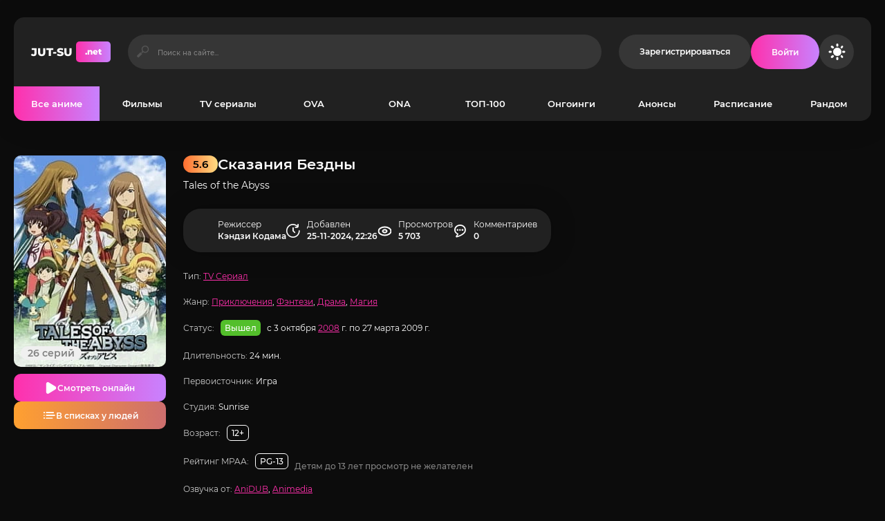

--- FILE ---
content_type: text/html; charset=utf-8
request_url: https://jut-su.net/3107-skazanija-bezdny.html
body_size: 13838
content:
<!DOCTYPE html>
<html lang="ru">
<head>
	<title>Сказания Бездны смотреть аниме все серии подряд</title>
<meta charset="utf-8">
<meta name="description" content="Приключенческая драма, рассказывающая про молодого дворянина, но очень избалованного, потому что видимо когда он был совершенно в юном возрасте, родители мало занимались ребёнком, потому что были заняты своими взрослыми делами. В аниме сказания бездны, история расскажет про юного дворянина,">
<meta name="keywords" content="дворянина, очень, человек, будет, придется, потому, юного, которого, зовут, Лорелей, друзей, память, назад, время, далеко, зачем, своих, Приключенческая, драма, рассказывающая">
<link rel="canonical" href="https://jut-su.net/3107-skazanija-bezdny.html">
<link rel="preconnect" href="https://jut-su.net/" fetchpriority="high">
<meta property="twitter:url" content="https://jut-su.net/3107-skazanija-bezdny.html">
<meta property="twitter:card" content="summary_large_image">
<meta property="twitter:image" content="https://jut-su.net/uploads/posts/2022-11/skazanija-bezdny-poster.webp">
<meta property="twitter:description" content="Приключенческая драма, рассказывающая про молодого дворянина, но очень избалованного, потому что видимо когда он был совершенно в юном возрасте, родители мало занимались ребёнком, потому что были заняты своими взрослыми делами. В аниме сказания бездны, история расскажет про юного дворянина,">
<meta property="og:type" content="article">
<meta property="og:site_name" content="Jut-su.net">
<meta property="og:title" content="Сказания Бездны смотреть на джутсу">
<meta property="og:url" content="https://jut-su.net/3107-skazanija-bezdny.html">
<meta property="og:image" content="https://jut-su.net/uploads/posts/2022-11/skazanija-bezdny-poster.webp">
<meta property="og:description" content="Приключенческая драма, рассказывающая про молодого дворянина, но очень избалованного, потому что видимо когда он был совершенно в юном возрасте, родители мало занимались ребёнком, потому что были заняты своими взрослыми делами. В аниме сказания бездны, история расскажет про юного дворянина,">
	<meta name="viewport" content="width=device-width, initial-scale=1.0">
	<meta name="theme-color" content="#0c0c0c">
    <link rel="preconnect" href="https://mc.yandex.ru" crossorigin>
    <link rel="preconnect" href="https://yastatic.net" crossorigin>
    <link rel="preconnect" href="https://yandex.ru" crossorigin>
    <link rel="preconnect" href="https://an.yandex.ru" crossorigin>
    <link rel="preconnect" href="https://vak345.com" crossorigin>
    <link rel="preconnect" href="https://absciss.newplayjj.com" crossorigin>
    <link rel="preconnect" href="https://counter.yadro.ru" crossorigin> 
	<link rel="preload" href="/templates/Jutsu-new44/css/common.css?v=rm1uf&t=1766752468" as="style">
	<link rel="preload" href="/templates/Jutsu-new44/css/styles.css?v=rm1uf&t=1768058864" as="style">
	<link rel="preload" href="/templates/Jutsu-new44/css/engine.css?v=rm1uf&t=1741506431" as="style">
	<link rel="preload" href="/templates/Jutsu-new44/webfonts/montserrat-400.woff2" as="font" type="font/woff2" crossorigin>
	<link rel="preload" href="/templates/Jutsu-new44/webfonts/montserrat-500.woff2" as="font" type="font/woff2" crossorigin>
	<link rel="preload" href="/templates/Jutsu-new44/webfonts/montserrat-600.woff2" as="font" type="font/woff2" crossorigin>
	<link rel="preload" href="/templates/Jutsu-new44/webfonts/montserrat-700.woff2" as="font" type="font/woff2" crossorigin>
	<link rel="preload" href="/templates/Jutsu-new44/webfonts/montserrat-800.woff2" as="font" type="font/woff2" crossorigin>
	<link rel="preload" href="/templates/Jutsu-new44/webfonts/montserrat-900.woff2" as="font" type="font/woff2" crossorigin>
    <link rel="preload" href="/templates/Jutsu-new44/webfonts/fa-custom.woff" as="font" type="font/woff" crossorigin>
    <link rel="preload" href="/templates/Jutsu-new44/webfonts/montserrat-400.woff2" as="font" type="font/woff2" crossorigin>
	<link rel="shortcut icon" href="https://jut-su.net/favicon.ico">
	<link href="/templates/Jutsu-new44/css/common.css?v=rm1uf&t=1766752468" type="text/css" rel="stylesheet">
	<link href="/templates/Jutsu-new44/css/styles.css?v=rm1uf&t=1768058864" type="text/css" rel="stylesheet">
	<link href="/templates/Jutsu-new44/css/engine.css?v=rm1uf&t=1741506431" type="text/css" rel="stylesheet"> 
</head>
<body class="dt-is-active dle_theme_dark" data-theme="dark">
	<div class="jutsu-wrapper">
		<div class="jutsu-wrapper__bg cd-img"></div>
		<div class="jutsu-wrapper__container jutsu-wrapper__main">
			<header class="jutsu-header">
				<div class="jutsu-header__main cd-flex">
					<a href="/" class="jutsu-header__logo logo">JUT-SU<span>.net</span></a>
					<div class="jutsu-header__search search-block flex-grow-1">
						<form id="quicksearch" method="post">
							<input type="hidden" name="do" value="search">
							<input type="hidden" name="subaction" value="search">
							<input class="search-block__input" id="story" name="story" placeholder="Поиск на сайте..." type="text" autocomplete="off">
							<button class="search-block__btn btn-without-bg icon icon-search" aria-label="Искать" type="submit"></button>
						</form>
					</div>
					<a href="/register" rel="nofollow" class="jutsu-header__link btn">Зарегистрироваться</a>
					<button class="jutsu-header__btn-login icon icon-user js-show-login" aria-label="Войти на сайт"><span>Войти</span></button>
					<button class="jutsu-header__btn-theme-toggle icon icon-moon" title="Сменить цвет сайта" aria-label="Сменить цвет сайта"></button>
					<button class="jutsu-header__btn-menu icon icon-menu d-none js-show-mobile-menu" aria-label="Открыть мобильное меню"></button>
				</div>
				<nav class="jutsu-nav">
					<ul class="jutsu-nav__menu cd-flex js-this-in-mobile-menu">
						<li>
                            <a href="/anime/" class="is-active">Все аниме</a>
                              <div class="header__menu-hidden d-flex">
                                <div class="header__menu-hidden-left">
                                    <ul>
                                        <li><a href="/anime/franchise/" title="Франшизы популярных аниме">Популярные франшизы</a></li>
                                        <li><a href="/collections/" title="Подборки аниме">Подборки</a></li>
                                        <li><a href="/anime/subtitles/" title="Аниме с субтитрами">С субтитрами</a></li>
                                        <li><a href="/anime/chinese/" title="Китайские аниме">Китайские</a></li>
                                     </ul>
                                     <ul class="d-flex jc-space-between">
                                         <li><a href="/anime/2026/" title="Аниме 2026 года">2026 год</a></li>
                                         <li><a href="/anime/2025/" title="Аниме 2025 года">2025 год</a></li>
                                         <li><a href="/anime/2024/" title="Аниме 2024 года">2024 год</a></li>   
                                     </ul>
                                </div>
                                <ul class="header__menu-hidden-right flex-grow-1">
                                   <li><a href="/martial-arts/" title="Аниме про боевые искусства">Боевые искусства</a></li>
<li><a href="/military/" title="Аниме про войну">Военные</a></li>
<li><a href="/harem/" title="Аниме про гарем">Гарем</a></li>
<li><a href="/detective/" title="Аниме жанра детектив">Детективы</a></li>
<li><a href="/drama/" title="Аниме жанра драма">Драмы</a></li>
<li><a href="/game/" title="Аниме про игры">Игры</a></li>
<li><a href="/historical/" title="Исторические аниме">Исторические</a></li>
<li><a href="/comedy/" title="Аниме жанра комедия">Комедия</a></li>
<li><a href="/magic/" title="Аниме жанра магия">Магия</a></li>
<li><a href="/mystery/" title="Аниме жанра мистика">Мистика</a></li>
<li><a href="/slice-of-life/" title="Аниме про повседневность">Повседневность</a></li>
<li><a href="/adventure/" title="Аниме про приключения">Приключения</a></li>
<li><a href="/psychological/" title="Аниме про психологию">Психология</a></li>
<li><a href="/romance/" title="Аниме в жанре романтика">Романтика</a></li>
<li><a href="/supernatural/" title="Аниме про сверхъестественное">Сверхъестественное</a></li>
<li><a href="/sports/" title="Аниме про спорт">Спортивные</a></li>
<li><a href="/super-power/" title="Аниме жанра супер сила">Супер сила</a></li>
<li><a href="/suspense/" title="Аниме триллеры">Триллеры</a></li>
<li><a href="/horror/" title="Аниме жанра ужасы">Ужасы</a></li>
<li><a href="/sci-fi/" title="Аниме жанра фантастика">Фантастика</a></li>
<li><a href="/fantasy/" title="Аниме фэнтези">Фэнтези</a></li>
<li><a href="/school/" title="Аниме про школу">Школа</a></li>
<li><a href="/action/" title="Аниме экшены">Экшены</a></li>
<li><a href="/ecchi/" title="Аниме жанра этти">Этти</a></li>
     </ul>
                            </div>
                        </li>
						<li><a href="/movie/" title="Аниме фильмы">Фильмы</a></li>
						<li><a href="/tv-series/" title="Аниме сериалы">TV сериалы</a></li>
						<li><a href="/ova/" title="Аниме OVA">OVA</a></li>
						<li><a href="/ona/" title="Аниме ONA">ONA</a></li>
						<li><a href="/top100/" title="ТОП-100 лучших аниме">ТОП-100</a></li>
						<li><a href="/ongoing/" title="Аниме онгоинги">Онгоинги</a></li>
						<li><a href="/announce/" title="Анонсы новых аниме">Анонсы</a></li>
						<li><a href="/schedule" title="Расписание аниме">Расписание</a></li>
						<li><a href="/random" rel="nofollow">Рандом</a></li>
					</ul>
				</nav>
			</header>
			<!-- END HEADER -->
			<div class="jutsu-content">
				<main class="jutsu-main">
					<article class="jutsu-page ignore-select jutsu-item">
	<header class="jutsu-page__header">
        <div class="jutsu-page__title-text cd-flex">
            <h1>Сказания Бездны</h1>
            <div class="jutsu-item__label jutsu-item__label-rating cd-flex jc-center order-first">5.6</div>
            <div class="jutsu-page__original">Tales of the Abyss</div>
        </div>
        <div class="jutsu-page__left">
            <div class="jutsu-page__poster cd-img">
                <img loading="eager" fetchpriority="high" src="/uploads/mini/350x450/fb/skazanija-bezdny-poster.webp" alt="Постер к аниме Сказания Бездны">
                <div class="jutsu-item__label jutsu-item__label-series cd-flex">26 серий</div>
                
            </div>
            <div class="jutsu-page__btns cd-flex">
                <button class="jutsu-page__btn-watch icon icon-play js-scroll-to" data-trg="#jutsu-page__player">Смотреть онлайн</button>
                <button class="jutsu-page__btn-lists icon icon-list js-scroll-to" data-trg="#jutsu-page__stats">В списках у людей</button>
            </div>
        </div>
        <div class="jutsu-page__meta cd-flex jc-space-between">
            <div class="jutsu-page__meta-item icon2 icon2-user-alt"><div>Режиссер</div> Кэндзи Кодама</div>
            <div class="jutsu-page__meta-item icon icon-clock"><div>Добавлен</div> 25-11-2024, 22:26</div>
            <div class="jutsu-page__meta-item icon2 icon2-eye"><div>Просмотров</div> 5 703</div>
            <div class="jutsu-page__meta-item icon icon-comment"><div>Комментариев</div> 0</div>
        </div>
		<ul class="jutsu-page__info">
			<li><span>Тип:</span> <a href="/tv-series/">TV Сериал</a></li>
            <li><span>Жанр:</span> <a href="/adventure/" title="Аниме жанра приключения">Приключения</a>, <a href="/fantasy/" title="Аниме фэнтези">Фэнтези</a>, <a href="/drama/" title="Аниме драмы">Драма</a>, <a href="/magic/" title="Аниме про магию">Магия</a></li>
		   <li class="jutsu-page__info-status"><span>Статус:</span> <span class="jutsu-page__info-label released">Вышел</span> с 3 октября <a href="/anime/2008/" title="Аниме 2008 года">2008</a> г. по 27 марта 2009 г.</li>
            <li><span>Длительность:</span> 24 мин.</li>
            <li><span>Первоисточник:</span> Игра</li>
            <li><span>Студия:</span> Sunrise</li>
            <li class="jutsu-page__info-age"><span>Возраст:</span> <span class="jutsu-page__info-label">12+</span></li>
            <li class="jutsu-page__info-mpaa"><span>Рейтинг MPAA:</span> <span class="jutsu-page__info-label">PG-13 (Детям до 13 лет просмотр не желателен)</span></li>
            <li><span>Озвучка от:</span> <a href="/anime/anidub/" title="Аниме в озвучке AniDUB">AniDUB</a>, <a href="/anime/animedia/" title="Аниме в озвучке Animedia">Animedia</a></li>
		</ul>
	</header>
	<div class="jutsu-page__text full-text">Приключенческая драма, рассказывающая про молодого дворянина, но очень избалованного, потому что видимо когда он был совершенно в юном возрасте, родители мало занимались ребёнком, потому что были заняты своими взрослыми делами. В аниме сказания бездны, история расскажет про юного дворянина, которого зовут Люк фон Фабр, он является шаловливым сыном герцога но очень избалованный человек, рождён был в королевстве родителей Кимласка. Постоянно рядом с ним ходит человек из Ордена Лорелей, которого зовут Ван Грантс, занимающийся обучением юного господина, мастерству на мечах, так же его опекает его верный друг Гай Сесиль. Кроме друзей, коллег и знакомых, он имеет невесту, с самого рождения он был обручен с ней. Но сейчас для него, этот человек полностью чужой, память Люка про свою первую любовь была утеряна, из за случая который произошел с ним, семь лет назад, он был похищен из королевства империей Маркус. Во время своей очередной тренировки, Люк встречает какую то девушку, по имени Тиа. <br><br>После загадочной реакции, которая происходит с Люком, он вместе с Тией, перемещается от Кимласки, очень далеко за множество километров. Надо возвращаться обратно, но их занесло настолько далеко, что путь окажется длинным, поэтому есть немного времени, чтобы выяснить зачем Тиа решила ворваться в его дворец и зачем семь лет назад, похитители Люка решили стереть ему всю память. Новая война надвигается в эту битву, будет втянут Орден Лорелей, и во время путешествий, только они сами могут позаботиться о своих жизнях, никто им не будет оказывать помощи, а путешествия то и дело, постоянно приходится быть наготове, ведь защита от нападения страшных магов и чудовищ, будет необходимой. Самое интересное нас ждёт впереди, ведь нам придется узреть как юноша из королевских семей, где он всегда была обеспечен деньгами и жил беззаботной жизнью, теперь ему придется научиться многим вещам, у своих новых товарищей и друзей, ведь в этом мире ему ещё много-чего неведанно, ему придется постичь жизнь дворянина, это заставит его задуматься о тяжелой жизни простых граждан, возможно этот случай сделает из него, хорошего императора.</div>
        
<div class="jutsu-sect">
    <div class="jutsu-sect__header">
        <div class="jutsu-sect__title cd-flex icon2 icon2-fr">Франшиза</div>
        <div class="jutsu-sect__subtitle">Все части по порядку</div>
    </div>
    <div class="jutsu-sect__content cd-slider page__fr" id="owl-franchise">
       <div class="jutsu-item jutsu-item--popular p-relative cd-exp-link grid-item has-overlay-on-img">
    <div class="jutsu-item__img cd-img ar-2-3 icon icon-play has-overlay-on-img__trg">
        <img src="/uploads/mini/350x450/39/skazanija-jeternii-poster.webp" alt="Постер к аниме Сказания Этернии" loading="lazy">
    </div>
    <div class="jutsu-item__desc">
 
<a class="jutsu-item__title cd-exp-link__trg" href="/4561-skazanija-jeternii.html">
            Сказания Этернии
        </a>


        <div class="jutsu-item__subtitle">2001</div>
    </div>
</div>
<div class="jutsu-item jutsu-item--popular p-relative cd-exp-link grid-item has-overlay-on-img">
    <div class="jutsu-item__img cd-img ar-2-3 icon icon-play has-overlay-on-img__trg">
        <img src="/uploads/mini/350x450/7d/skazanija-fantazii-poster.webp" alt="Постер к аниме Сказания Фантазии" loading="lazy">
    </div>
    <div class="jutsu-item__desc">
 
<a class="jutsu-item__title cd-exp-link__trg" href="/7638-skazanija-fantazii.html">
            Сказания Фантазии
        </a>


        <div class="jutsu-item__subtitle">2004</div>
    </div>
</div>
<div class="jutsu-item jutsu-item--popular p-relative cd-exp-link grid-item has-overlay-on-img">
    <div class="jutsu-item__img cd-img ar-2-3 icon icon-play has-overlay-on-img__trg">
        <img src="/uploads/mini/350x450/72/skazanija-simfonii-silvarant-poster.webp" alt="Постер к аниме Сказания Симфонии: Сильварант" loading="lazy">
    </div>
    <div class="jutsu-item__desc">
 
<a class="jutsu-item__title cd-exp-link__trg" href="/2774-skazanija-simfonii-silvarant.html">
            Сказания Симфонии: Сильварант
        </a>


        <div class="jutsu-item__subtitle">2007</div>
    </div>
</div>

<div class="jutsu-item jutsu-item--popular p-relative cd-exp-link grid-item has-overlay-on-img">
    <div class="jutsu-item__img cd-img ar-2-3 icon icon-play has-overlay-on-img__trg">
        <img src="/uploads/mini/350x450/fb/skazanija-bezdny-poster.webp" alt="Постер к аниме Сказания Бездны" loading="lazy">
    </div>
    <div class="jutsu-item__desc">
 
<div class="jutsu-item__title cd-exp-link__trg">
            Сказания Бездны
        </div>


        <div class="jutsu-item__subtitle">2008</div>
    </div>
</div><div class="jutsu-item jutsu-item--popular p-relative cd-exp-link grid-item has-overlay-on-img">
    <div class="jutsu-item__img cd-img ar-2-3 icon icon-play has-overlay-on-img__trg">
        <img src="/uploads/mini/350x450/79/skazanija-vesperii-pervyj-udar-poster.webp" alt="Постер к аниме Сказания Весперии: Первый удар" loading="lazy">
    </div>
    <div class="jutsu-item__desc">
 
<a class="jutsu-item__title cd-exp-link__trg" href="/5018-skazanija-vesperii-pervyj-udar.html">
            Сказания Весперии: Первый удар
        </a>


        <div class="jutsu-item__subtitle">2009</div>
    </div>
</div>
<div class="jutsu-item jutsu-item--popular p-relative cd-exp-link grid-item has-overlay-on-img">
    <div class="jutsu-item__img cd-img ar-2-3 icon icon-play has-overlay-on-img__trg">
        <img src="/uploads/mini/350x450/af/skazanija-simfonii-tese-ala-poster.webp" alt="Постер к аниме Сказания Симфонии: Тесе-Ала" loading="lazy">
    </div>
    <div class="jutsu-item__desc">
 
<a class="jutsu-item__title cd-exp-link__trg" href="/7231-skazanija-simfonii-tese-ala.html">
            Сказания Симфонии: Тесе-Ала
        </a>


        <div class="jutsu-item__subtitle">2010</div>
    </div>
</div>
<div class="jutsu-item jutsu-item--popular p-relative cd-exp-link grid-item has-overlay-on-img">
    <div class="jutsu-item__img cd-img ar-2-3 icon icon-play has-overlay-on-img__trg">
        <img src="/uploads/mini/350x450/73/skazanija-simfonii-obedinennyj-mir-poster.webp" alt="Постер к аниме Сказания Симфонии: Объединённый мир" loading="lazy">
    </div>
    <div class="jutsu-item__desc">
 
<a class="jutsu-item__title cd-exp-link__trg" href="/7145-skazanija-simfonii-obedinennyj-mir.html">
            Сказания Симфонии: Объединённый мир
        </a>


        <div class="jutsu-item__subtitle">2011</div>
    </div>
</div>
<div class="jutsu-item jutsu-item--popular p-relative cd-exp-link grid-item has-overlay-on-img">
    <div class="jutsu-item__img cd-img ar-2-3 icon icon-play has-overlay-on-img__trg">
        <img src="/uploads/mini/350x450/59/skazanija-zestirii-prishestvie-pastyrja-poster.webp" alt="Постер к аниме Сказания Зестирии: Пришествие Пастыря" loading="lazy">
    </div>
    <div class="jutsu-item__desc">
 
<a class="jutsu-item__title cd-exp-link__trg" href="/6845-skazanija-zestirii-prishestvie-pastyrja.html">
            Сказания Зестирии: Пришествие Пастыря
        </a>


        <div class="jutsu-item__subtitle">2014</div>
    </div>
</div>
<div class="jutsu-item jutsu-item--popular p-relative cd-exp-link grid-item has-overlay-on-img">
    <div class="jutsu-item__img cd-img ar-2-3 icon icon-play has-overlay-on-img__trg">
        <img src="/uploads/mini/350x450/c6/1607000180_poster.webp" alt="Постер к аниме Сказания Зестирии" loading="lazy">
    </div>
    <div class="jutsu-item__desc">
 
<a class="jutsu-item__title cd-exp-link__trg" href="/806-skazanija-zestirii-e1.html">
            Сказания Зестирии
        </a>


        <div class="jutsu-item__subtitle">2016</div>
    </div>
</div>
<div class="jutsu-item jutsu-item--popular p-relative cd-exp-link grid-item has-overlay-on-img">
    <div class="jutsu-item__img cd-img ar-2-3 icon icon-play has-overlay-on-img__trg">
        <img src="/uploads/mini/350x450/f8/skazanija-zestirii-2-poster.webp" alt="Постер к аниме Сказания Зестирии 2 сезон" loading="lazy">
    </div>
    <div class="jutsu-item__desc">
 
<a class="jutsu-item__title cd-exp-link__trg" href="/6532-skazanija-zestirii-2-sezon.html">
            Сказания Зестирии 2 сезон
        </a>


        <div class="jutsu-item__subtitle">2017</div>
    </div>
</div>
<div class="jutsu-item jutsu-item--popular p-relative cd-exp-link grid-item has-overlay-on-img">
    <div class="jutsu-item__img cd-img ar-2-3 icon icon-play has-overlay-on-img__trg">
        <img src="/uploads/mini/350x450/67/skazanija-krestorii-probuzhdenie-greha-poster.webp" alt="Постер к аниме Сказания Крестории: Пробуждение греха" loading="lazy">
    </div>
    <div class="jutsu-item__desc">
 
<a class="jutsu-item__title cd-exp-link__trg" href="/2242-skazanija-krestorii-probuzhdenie-greha.html">
            Сказания Крестории: Пробуждение греха
        </a>


        <div class="jutsu-item__subtitle">2020</div>
    </div>
</div>

    </div>
</div>

        <h2 class="jutsu-page__subtitle">Смотреть аниме Сказания Бездны онлайн на джутсу</h2>
    <div class="jutsu-page__player tabs-block not-loaded" id="jutsu-page__player">
		<div class="jutsu-page__player-video">
<div class="tabs-block__content video-inside video-responsive"><div class="xfplayer" data-params="mod=kodik-player&amp;url=1&amp;action=iframe&amp;id=3107"></div></div>
		</div>
		<div class="jutsu-page__player-ctrl">
			<div class="tabs-block__select d-flex">
<button class="icon icon-play flex-grow-1">Смотреть онлайн</button>
			</div>
			<div class="jutsu-page__ratings cd-flex">
				<div class="jutsu-page__ratings-item jutsu-page__ratings-item--shikimori flex-grow-1 cd-flex fd-column jc-center">
					<div class="jutsu-page__ratings-item-count cd-grid-centered">7.3</div>
					<div class="jutsu-page__ratings-item-caption">Shikimori</div>
				</div>
				<div class="jutsu-page__ratings-item jutsu-page__ratings-item--imdb flex-grow-1 cd-flex fd-column jc-center">
					<div class="jutsu-page__ratings-item-count cd-grid-centered">6.6</div>
					<div class="jutsu-page__ratings-item-caption">IMDB</div>
				</div>
			</div>
			<div class="jutsu-page__user-rating">
				<div class="jutsu-page__user-rating-caption">Ваша оценка</div>
				<div class="jutsu-page__user-rating-stars"><div data-ratig-layer-id='3107'>
	<div class="rating">
		<ul class="unit-rating">
		<li class="current-rating" style="width:60%;">60</li>
		<li><a href="#" title="1" class="r1-unit" onclick="doRate('1', '3107'); return false;">1</a></li>
		<li><a href="#" title="2" class="r2-unit" onclick="doRate('2', '3107'); return false;">2</a></li>
		<li><a href="#" title="3" class="r3-unit" onclick="doRate('3', '3107'); return false;">3</a></li>
		<li><a href="#" title="4" class="r4-unit" onclick="doRate('4', '3107'); return false;">4</a></li>
		<li><a href="#" title="5" class="r5-unit" onclick="doRate('5', '3107'); return false;">5</a></li>
		<li><a href="#" title="6" class="r6-unit" onclick="doRate('6', '3107'); return false;">6</a></li>
		<li><a href="#" title="7" class="r7-unit" onclick="doRate('7', '3107'); return false;">7</a></li>
		<li><a href="#" title="8" class="r8-unit" onclick="doRate('8', '3107'); return false;">8</a></li>
		<li><a href="#" title="9" class="r9-unit" onclick="doRate('9', '3107'); return false;">9</a></li>
		<li><a href="#" title="10" class="r10-unit" onclick="doRate('10', '3107'); return false;">10</a></li>
		</ul>
	</div>
</div></div>
			</div>
			<ul class="jutsu-page__tabs-mylists cd-flex mylists-tabs">
				<li class="tabz watch_now guest__btn icon icon-play btn">Смотрю</li>
				<li class="tabz will-watch guest__btn icon icon-list btn">Буду смотреть</li>
				<li class="tabz watched guest__btn icon icon-check btn">Просмотрено</li>
				<li class="tabz lost guest__btn icon2 icon2-trash btn">Брошено</li>
			 </ul>
			<div class="jutsu-page__share cd-flex jc-space-between"><span>Поделитесь в социальных сетях:</span><div id="btns-share"></div></div>
		</div>
	</div>
    <div class="jutsu-page__caption icon2 icon2-info">
Смотрите аниме  онлайн бесплатно на русском языке: динамичный сюжет в жанре Magic, Drama, Adventure, Fantasy, созданный режиссёром Кэндзи Кодама и добавленный 25-11-2024, 22:26. Профессиональная озвучка от студии AniDUB и продолжительность серии около 24 минут обеспечивают полное погружение в каждую сцену. Удобный плеер позволяет смотреть без буферизации на любых устройствах, а рекомендованный возраст — от 16 лет. Уже 5 703 просмотров и более <span data-vote-num-id="3107">20</span> оценок со средним рейтингом 3/5 подтверждают популярность этого аниме. Оставьте свой отзыв в комментариях и поставьте свою оценку!    </div>
	<div class="jutsu-sect" id="jutsu-page__stats">
		<div class="jutsu-sect__header">
			<div class="jutsu-sect__title cd-flex icon2 icon2-stats">Статистика аниме</div>
			<div class="jutsu-sect__subtitle">Оценки других пользователей</div>
		</div>
		<div class="jutsu-sect__content cd-flex jutsu-page__stats-box">
			<div class="jutsu-page__stats cd-flex jutsu-page__stats--lists flex-grow-1">
				<div class="jutsu-page__stats-info d-flex fd-column jc-center">
					<div class="jutsu-page__stats-info-item">Смотрю</div>
					<div class="jutsu-page__stats-info-item">Буду смотреть</div>
					<div class="jutsu-page__stats-info-item">Просмотрено</div>
					<div class="jutsu-page__stats-info-item">Брошено</div>
					<div class="jutsu-page__stats-info-item">Любимое</div>
				</div>
				<div class="jutsu-page__stats-bars flex-grow-1 d-flex fd-column jc-center">
					<div class="jutsu-page__stats-bar"><div class="jutsu-page__stats-bar-fill" style="width: 4%;"></div></div>
					<div class="jutsu-page__stats-bar"><div class="jutsu-page__stats-bar-fill" style="width: 37%;"></div></div>
					<div class="jutsu-page__stats-bar"><div class="jutsu-page__stats-bar-fill" style="width: 41%;"></div></div>
					<div class="jutsu-page__stats-bar"><div class="jutsu-page__stats-bar-fill" style="width: 2%;"></div></div>
					<div class="jutsu-page__stats-bar"><div class="jutsu-page__stats-bar-fill" style="width: 13%;"></div></div>
				</div>
			</div>
			<div class="jutsu-page__stats cd-flex jutsu-page__stats--rates flex-grow-1">
				<div class="jutsu-page__stats-info cd-flex fd-column jc-center">
					<div class="jutsu-page__stats-info-rating cd-grid-centered">3</div>
					<div class="jutsu-page__stats-info-caption">Оценка</div>
					<div class="jutsu-page__stats-info-count icon icon-user cd-flex jc-center"><span data-vote-num-id="3107">20</span></div>
				</div>
				<div class="jutsu-page__stats-bars flex-grow-1 d-flex fd-column jc-center">
					<div class="jutsu-page__stats-bar"><div class="jutsu-page__stats-bar-fill" style="width: 43.75%;"></div></div>
					<div class="jutsu-page__stats-bar"><div class="jutsu-page__stats-bar-fill" style="width: 6.25%;"></div></div>
					<div class="jutsu-page__stats-bar"><div class="jutsu-page__stats-bar-fill" style="width: 6.25%;"></div></div>
					<div class="jutsu-page__stats-bar"><div class="jutsu-page__stats-bar-fill" style="width: 0%;"></div></div>
					<div class="jutsu-page__stats-bar"><div class="jutsu-page__stats-bar-fill" style="width: 43.75%;"></div></div>
				</div>
			</div>
		</div>
	</div>
<div class="jutsu-sect">
		<div class="jutsu-sect__header">
			<div class="jutsu-sect__title cd-flex icon2 icon2-rel">Смотрите похожее</div>
			<div class="jutsu-sect__subtitle">Посмотрите похожие аниме</div>
		</div>
		<div class="jutsu-sect__content cd-slider" id="owl-popular">
			  <!-- CUSTOM_FIX_ITEM:3105 --><div class="jutsu-item jutsu-item--popular p-relative cd-exp-link grid-item has-overlay-on-img">
    <div class="jutsu-item__img cd-img ar-2-3 icon icon-play has-overlay-on-img__trg">
        <img src="/uploads/mini/350x450/d2/hladnokrovnyj-hozuki-poster.webp" alt="Постер к аниме Хладнокровный Хозуки" loading="lazy">
    </div>
    <div class="jutsu-item__desc">
        <a class="jutsu-item__title cd-exp-link__trg" href="https://jut-su.net/3105-hladnokrovnyj-hozuki.html">
            Хладнокровный Хозуки
        </a>
    </div>
</div><!-- CUSTOM_FIX_ITEM:3099 --><div class="jutsu-item jutsu-item--popular p-relative cd-exp-link grid-item has-overlay-on-img">
    <div class="jutsu-item__img cd-img ar-2-3 icon icon-play has-overlay-on-img__trg">
        <img src="/uploads/mini/350x450/2e/iz-jakudza-v-idoly-poster.webp" alt="Постер к аниме Из якудза в идолы" loading="lazy">
    </div>
    <div class="jutsu-item__desc">
        <a class="jutsu-item__title cd-exp-link__trg" href="https://jut-su.net/3099-iz-jakudza-v-idoly.html">
            Из якудза в идолы
        </a>
    </div>
</div><!-- CUSTOM_FIX_ITEM:3098 --><div class="jutsu-item jutsu-item--popular p-relative cd-exp-link grid-item has-overlay-on-img">
    <div class="jutsu-item__img cd-img ar-2-3 icon icon-play has-overlay-on-img__trg">
        <img src="/uploads/mini/350x450/e6/kromeshnaja-putjaga-poster.webp" alt="Постер к аниме Кромешная путяга" loading="lazy">
    </div>
    <div class="jutsu-item__desc">
        <a class="jutsu-item__title cd-exp-link__trg" href="https://jut-su.net/3098-kromeshnaja-putjaga.html">
            Кромешная путяга
        </a>
    </div>
</div><!-- CUSTOM_FIX_ITEM:3096 --><div class="jutsu-item jutsu-item--popular p-relative cd-exp-link grid-item has-overlay-on-img">
    <div class="jutsu-item__img cd-img ar-2-3 icon icon-play has-overlay-on-img__trg">
        <img src="/uploads/mini/350x450/c8/impuls-valkirii-rusalka-poster.webp" alt="Постер к аниме Импульс Валькирии: Русалка" loading="lazy">
    </div>
    <div class="jutsu-item__desc">
        <a class="jutsu-item__title cd-exp-link__trg" href="https://jut-su.net/3096-impuls-valkirii-rusalka.html">
            Импульс Валькирии: Русалка
        </a>
    </div>
</div><!-- CUSTOM_FIX_ITEM:3095 --><div class="jutsu-item jutsu-item--popular p-relative cd-exp-link grid-item has-overlay-on-img">
    <div class="jutsu-item__img cd-img ar-2-3 icon icon-play has-overlay-on-img__trg">
        <img src="/uploads/mini/350x450/ce/knizhnyj-v-djenkigaj-poster.webp" alt="Постер к аниме Книжный в Дэнкигай" loading="lazy">
    </div>
    <div class="jutsu-item__desc">
        <a class="jutsu-item__title cd-exp-link__trg" href="https://jut-su.net/3095-knizhnyj-v-djenkigaj.html">
            Книжный в Дэнкигай
        </a>
    </div>
</div><!-- CUSTOM_FIX_ITEM:3094 --><div class="jutsu-item jutsu-item--popular p-relative cd-exp-link grid-item has-overlay-on-img">
    <div class="jutsu-item__img cd-img ar-2-3 icon icon-play has-overlay-on-img__trg">
        <img src="/uploads/mini/350x450/00/7-samuraev-poster.webp" alt="Постер к аниме 7 самураев" loading="lazy">
    </div>
    <div class="jutsu-item__desc">
        <a class="jutsu-item__title cd-exp-link__trg" href="https://jut-su.net/3094-7-samuraev.html">
            7 самураев
        </a>
    </div>
</div><!-- CUSTOM_FIX_ITEM:3093 --><div class="jutsu-item jutsu-item--popular p-relative cd-exp-link grid-item has-overlay-on-img">
    <div class="jutsu-item__img cd-img ar-2-3 icon icon-play has-overlay-on-img__trg">
        <img src="/uploads/mini/350x450/b1/jugio-5d-poster.webp" alt="Постер к аниме Югио! 5D&#039;s" loading="lazy">
    </div>
    <div class="jutsu-item__desc">
        <a class="jutsu-item__title cd-exp-link__trg" href="https://jut-su.net/3093-jugio-5d.html">
            Югио! 5D&#039;s
        </a>
    </div>
</div><!-- CUSTOM_FIX_ITEM:3092 --><div class="jutsu-item jutsu-item--popular p-relative cd-exp-link grid-item has-overlay-on-img">
    <div class="jutsu-item__img cd-img ar-2-3 icon icon-play has-overlay-on-img__trg">
        <img src="/uploads/mini/350x450/90/ditja-haosa-poster.webp" alt="Постер к аниме Дитя хаоса" loading="lazy">
    </div>
    <div class="jutsu-item__desc">
        <a class="jutsu-item__title cd-exp-link__trg" href="https://jut-su.net/3092-ditja-haosa.html">
            Дитя хаоса
        </a>
    </div>
</div>
		</div>
	</div>
	<div class="jutsu-sect">
		<div class="jutsu-sect__header">
			<div class="jutsu-sect__title cd-flex icon2 icon2-comment">Комментарии</div>
			<div class="jutsu-sect__subtitle">Расскажите Вам понравилось или нет?</div>
		</div>
		<!--dleaddcomments-->
		<div class="jutsu-sect__content jutsu-page__comments-list jutsu-page__comments-list--not-comments" id="jutsu-page__comments-list">
            <div class="message-info">Комментариев еще нет. Вы можете стать первым!</div>
            <div id="ajax-comments" data-id="3107"></div>
            <div id="ajax-comments-navigation" class="dle-comments-navigation"></div>
		</div>
	</div>
</article>
				</main>
				<!-- END MAIN -->
			</div>
			<!-- END CONTENT -->
			<footer class="jutsu-footer cd-flex">
				<div class="jutsu-footer__text cd-flex-grow">© 2020-2026 Jut-su.net. ДжутСУ/ДжитСУ All Rights Reserved </div>
				<ul class="jutsu-footer__menu cd-flex gap-20">
					<li><a href="/privacy-policy.html" class="btn">Политика конфиденциальности</a></li>
                    <li><a href="/pravo.html" class="btn">Для правообладателей</a></li>
					<li><a href="/sitemap.xml" class="btn">Карта сайта</a></li>
					<li><a href="/" class="btn">Главная</a></li>
				</ul>
			</footer>
			<!-- END FOOTER -->
		</div>
		<!-- END WRAPPER-MAIN -->
	</div>
	<!-- END WRAPPER -->
<div class="login login--not-logged serv d-none">
	<div class="login__header d-flex ai-center">
		<div class="login__title d-flex ai-center">Войти </div>
		<a href="/register" class="login__caption flex-grow-1">Регистрация</a>
		<button class="login__close icon icon-times btn-without-bg" aria-label="Закрыть панель авторизации"></button>
	</div>
	<form method="post" class="login__content">
		<div class="login__row icon icon-angle-down serv__links">
			<div class="login__row-caption">Ваша почта:</div>
			<div class="login__input"><input type="text" name="login_name" id="login_name" placeholder="Ваша почта" autocomplete="on"></div>
		</div>
		<div class="login__row icon icon-angle-down serv__links">
			<div class="login__row-caption d-flex jc-space-between">Ваш пароль: <a href="/lostpassword">Забыли пароль?</a></div>
			<div class="login__input"><input type="password" name="login_password" id="login_password" placeholder="Ваш пароль" autocomplete="on"></div>
		</div>
		<label class="login__row has-checkbox" for="login_not_save">
			<input type="checkbox" name="login_not_save" id="login_not_save" value="0" checked>
			<span>Запомнить меня</span>
		</label>
		<div class="login__row">
			<button onclick="submit();" type="submit">Войти на сайт</button>
			<input name="login" type="hidden" id="login" value="submit">
		</div>
	</form>
</div>
<script src="/engine/classes/min/index.php?g=general3&amp;v=rm1uf"></script>
<script src="/engine/classes/min/index.php?f=engine/classes/js/jqueryui3.js,engine/classes/js/dle_js.js,engine/classes/js/waypoints.js&amp;v=rm1uf" defer></script>
	<script src="/templates/Jutsu-new44/js/libs.js?v=rm1uf&t=1739713017"></script>
	<script src="/templates/Jutsu-new44/js/owl-carousel.js?v=rm1uf&t=1736119874"></script>
	<script>
(function(wuhek){
var d = document,
    s = d.createElement('script'),
    l = d.scripts[d.scripts.length - 1];
s.settings = wuhek || {};
s.src = "\/\/thagrechulo.com\/b.XyVLsedEGxla0dYfWDcV\/DeJmM9vunZ-UklqkSPqTIYuxuOuDCkZ2xNUj-E\/tGN\/j\/EP4YOfT\/YP2zMMgA";
s.async = true;
s.referrerPolicy = 'no-referrer-when-downgrade';
l.parentNode.insertBefore(s, l);
})({})
</script>
    <script>
function loadAllComments(btn) {
    $(btn).html("Загрузка...");
  $.get(dle_root + "engine/ajax/controller.php?mod=comments", {
    news_id: 3107,
    skin: dle_skin,
    massact: 'disable',
    comments_load_all: '1'
  }, function(data) {
			$("#dle-comments-list").html(data.comments);
			$(btn).remove();
	}, "json");
}
</script>
	<script>
<!--
var dle_root       = '/';
var dle_admin      = '';
var dle_login_hash = 'e02d2deaf8243c200f25a173c9eef9cbf839b47b';
var dle_group      = 5;
var dle_link_type  = 1;
var dle_skin       = 'Jutsu-new44';
var dle_wysiwyg    = 0;
var dle_min_search = '1';
var dle_act_lang   = ["Подтвердить", "Отмена", "Вставить", "Отмена", "Сохранить", "Удалить", "Загрузка. Пожалуйста, подождите..."];
var menu_short     = 'Быстрое редактирование';
var menu_full      = 'Полное редактирование';
var menu_profile   = 'Просмотр профиля';
var menu_send      = 'Отправить сообщение';
var menu_uedit     = 'Админцентр';
var dle_info       = 'Информация';
var dle_confirm    = 'Подтверждение';
var dle_prompt     = 'Ввод информации';
var dle_req_field  = ["Заполните поле с именем", "Заполните поле с сообщением", "Заполните поле с темой сообщения"];
var dle_del_agree  = 'Вы действительно хотите удалить? Данное действие невозможно будет отменить';
var dle_spam_agree = 'Вы действительно хотите отметить пользователя как спамера? Это приведёт к удалению всех его комментариев';
var dle_c_title    = 'Отправка жалобы';
var dle_complaint  = 'Укажите текст Вашей жалобы для администрации:';
var dle_mail       = 'Ваш e-mail:';
var dle_big_text   = 'Выделен слишком большой участок текста.';
var dle_orfo_title = 'Укажите комментарий для администрации к найденной ошибке на странице:';
var dle_p_send     = 'Отправить';
var dle_p_send_ok  = 'Уведомление успешно отправлено';
var dle_save_ok    = 'Изменения успешно сохранены. Обновить страницу?';
var dle_reply_title= 'Ответ на комментарий';
var dle_tree_comm  = '0';
var dle_del_news   = 'Удалить статью';
var dle_sub_agree  = 'Вы действительно хотите подписаться на комментарии к данной публикации?';
var dle_unsub_agree  = 'Вы действительно хотите отписаться от комментариев к данной публикации?';
var dle_captcha_type  = '0';
var dle_share_interesting  = ["Поделиться ссылкой на выделенный текст", "Twitter", "Facebook", "Вконтакте", "Прямая ссылка:", "Нажмите правой клавишей мыши и выберите «Копировать ссылку»"];
var DLEPlayerLang     = {prev: 'Предыдущий',next: 'Следующий',play: 'Воспроизвести',pause: 'Пауза',mute: 'Выключить звук', unmute: 'Включить звук', settings: 'Настройки', enterFullscreen: 'На полный экран', exitFullscreen: 'Выключить полноэкранный режим', speed: 'Скорость', normal: 'Обычная', quality: 'Качество', pip: 'Режим PiP'};
var DLEGalleryLang    = {CLOSE: 'Закрыть (Esc)', NEXT: 'Следующее изображение', PREV: 'Предыдущее изображение', ERROR: 'Внимание! Обнаружена ошибка', IMAGE_ERROR: 'Не удалось загрузить изображение', TOGGLE_SLIDESHOW: 'Просмотр слайдшоу',TOGGLE_FULLSCREEN: 'Полноэкранный режим', TOGGLE_THUMBS: 'Включить / Выключить уменьшенные копии', ITERATEZOOM: 'Увеличить / Уменьшить', DOWNLOAD: 'Скачать изображение' };
var DLEGalleryMode    = 1;
var DLELazyMode       = 2;
var allow_dle_delete_news   = false;
var dle_search_delay   = false;
var dle_search_value   = '';
jQuery(function($){
					setTimeout(function() {
						$.get(dle_root + "engine/ajax/controller.php?mod=adminfunction", { 'id': '3107', action: 'newsread', user_hash: dle_login_hash });
					}, 5000);
(() => {
    let comments = document.getElementById('ajax-comments');
    let comments_navigation = document.getElementById('ajax-comments-navigation');
    let check_visible = function(elem) {
        let coords = elem.getBoundingClientRect();
        let windowHeight = document.documentElement.clientHeight;
        let topVisible = coords.top > 0 && coords.top < windowHeight;
        let bottomVisible = coords.bottom < windowHeight && coords.bottom > 0;
        return topVisible || bottomVisible;
    }
    let start_ajax_loading = function() {
    let dle_news_id = '3107';
    let total_comments_pages = '0';
    let current_comments_page = '1';
    $('#dle-ajax-comments').waypoint(function() {
        if ( current_comments_page < total_comments_pages ) {
            Waypoint.disableAll();
            current_comments_page ++;
            ShowLoading('');
            $.get(dle_root + "engine/ajax/controller.php?mod=comments", { cstart: current_comments_page, news_id: dle_news_id, skin: dle_skin, massact:'disable' }, function(data){
                $(".ajax_loaded_comments").append(data.comments);
                HideLoading('');
                Waypoint.refreshAll();
                setTimeout(function() { Waypoint.enableAll(); }, 500);
            }, "json");
        } else Waypoint.destroyAll();
    }, { offset: 'bottom-in-view' });
}
    let on_scroll = function() {
        if ( comments.classList.contains('loaded') ) return;
        if ( check_visible(comments) ) {
            comments.classList.add('loaded');
            let form = new FormData();
            form.append('mod', 'ajax-comments');
            form.append('action', 'load');
            form.append('id', comments.getAttribute('data-id'));
            fetch('/engine/ajax/controller.php', {
                method: 'POST',
                body: form
            }).then((response) => {
                return response.json();
            }).then((data) => {
                if ( data.success ) {
                    comments.innerHTML = data.response.comments;
                    var comments_navigation = document.getElementById('ajax-comments-navigation');
                    if ( comments_navigation ) comments_navigation.innerHTML = data.response.navigation;
                    start_ajax_loading();
                } else {
                    console.log('AJAX Comments', data);
                }
            }).catch((err) => {
                console.log('AJAX Comments', err);
            });
        }
    }
    window.onscroll = on_scroll;
    on_scroll();
})();
FastSearch();
});
//-->
</script><script>
    const favAllowMultiple = [5];
    const firstLoadLimit = 10;
    (() => {
  let toggleLoading = false;
  const makeRequest = async (params) => {
    const form = new FormData();
    form.append("mod", "fav");
    for (const [key, value] of Object.entries(params)) {
      form.append(key, value);
    }
    const response = await fetch("/engine/ajax/controller.php", {
      method: "POST",
      body: form,
    });
    const data = await response.json();
    if (!data.success) {
      throw Error(data.response);
    }
    return data;
  };
  const favToggle = async (postId, listId, isActive, cb) => {
    if (toggleLoading) {
      return;
    }
    toggleLoading = true;
    const data = await makeRequest({
      action: "toggle",
      post_id: postId,
      list_id: listId,
      is_remove: isActive ? 1 : 0,
    });
    $("[data-fav='item-count'][data-list-id='" + listId + "']").each(
      function () {
        let value = parseInt($(this).html());
        if (isActive) value -= 1;
        else value += 1;
        $(this).html(value);
      }
    );
    cb(data.response);
    toggleLoading = false;
  };
  const toggleHandler = async function (e) {
    e.preventDefault();
    const listId = $(this).data("list-id");
    const postId = $(this).data("post-id");
    const isActive = $(this).data("active");
    const classActive = $(this).data("class-active");
    await favToggle(postId, listId, isActive, (_) => {
      if (favAllowMultiple.indexOf(parseInt(listId)) == -1) {
        const explore = $(this).closest("[data-fav='explore']");
        if (!isActive && explore.length) {
          $(this).closest("[data-fav='post']").remove();
          checkExploreBodyEmpty(explore);
        }
        $("[data-fav='item'][data-post-id='" + postId + "']").each(
          (_, element) => {
            const lId = parseInt($(element).data("list-id"));
            if (favAllowMultiple.indexOf(lId) == -1) {
              $(element).data("active", 0).attr("data-active", 0);
              $(element).removeClass(classActive);
            }
          }
        );
      }
      if (!isActive) {
        $(this).data("active", 1).attr("data-active", 1);
        $(this).addClass(classActive);
      } else {
        $(this).data("active", 0).attr("data-active", 0);
        $(this).removeClass(classActive);
      }
      document.dispatchEvent(
        new CustomEvent("fav:toggle", {
          detail: {
            target: this,
            listId: listId,
            postId: postId,
            isActive: isActive,
          },
        })
      );
    });
    return false;
  };
  const statsHandler = async function () {
    const that = $(this);
    const target = $(this).data("target");
    const postId = $(this).data("id");
    if (!target || !postId || $(this).hasClass("blocked")) {
      return;
    }
    const targetElem = $(target);
    if (!targetElem.length) {
      return;
    }
    if (targetElem.is(":visible")) {
      targetElem.hide();
      return;
    }
    if (targetElem.hasClass("loaded")) {
      targetElem.show();
      return;
    }
    $(this).addClass("blocked");
    const data = await makeRequest({
      action: "stats",
      post_id: postId,
    });
    targetElem.html(data.response).show();
    that.removeClass("blocked");
  };
  const getFilters = (parent) => {
    const filters = {};
    parent.find('[data-fav="explore-filter"]').each(function (_, elem) {
      const name = $(elem).data("name");
      const value = $(elem).val();
      if (name && value) {
        if ((name == "title" || name == "sort") && typeof value == "string") {
          filters[name] = value;
        } else if (name == "category" && Array.isArray(value)) {
          if (!filters[name]) {
            filters[name] = [];
          }
          for (let i = 0; i < value.length; i++) {
            if (!filters[name].includes(value[i])) {
              filters[name].push(value[i]);
            }
          }
        } else if (name == "category" && Number.isInteger(parseInt(value))) {
          if (!filters[name]) {
            filters[name] = [];
          }
          if (!filters[name].includes(value)) {
            filters[name].push(value);
          }
        }
      }
    });
    return filters;
  };
  const updatePosts = async (parent, limit) => {
    const userId = parent.data("user-id");
    const listId = parent
      .find("[data-fav='explore-item'][data-active='1']")
      .data("list-id");
    const filters = getFilters(parent);
    const data = await makeRequest({
      action: "load",
      user_id: userId,
      list_id: listId,
      limit: limit,
      ...filters,
    });
    parent.find('[data-fav="explore-body"]').html(data.response);
  };
  const tabHandler = async (e) => {
    const parent = $(e.currentTarget).closest("[data-fav='explore']");
    const classActive = parent.data("class-active");
    if (classActive) {
      parent.find("[data-fav='explore-item']").removeClass(classActive);
      $(e.currentTarget).addClass(classActive);
    }
    parent
      .find("[data-fav='explore-item']")
      .attr("data-active", 0)
      .data("active", 0);
    $(e.currentTarget).attr("data-active", 1).data("active", 1);
    await updatePosts(parent, firstLoadLimit);
  };
  const moreHandler = async (e) => {
    const parent = $(e.currentTarget).closest("[data-fav='explore']");
    await updatePosts(parent, 0);
    parent.find('[data-fav="explore-more"]').remove();
  };
  const filterHandler = async (e) => {
    const parent = $(e.currentTarget).closest("[data-fav='explore']");
    await updatePosts(parent, 0);
  };
  const deleteHandler = async (e) => {
    const parent = $(e.currentTarget).closest("[data-fav='explore']");
    const post = $(e.currentTarget).closest("[data-fav='post']");
    const postId = post.data("post-id");
    const listId = parent
      .find("[data-fav='explore-item'][data-active='1']")
      .data("list-id");
    await favToggle(postId, listId, true, () => {
      post.remove();
      checkExploreBodyEmpty(parent);
    });
  };
  const checkExploreBodyEmpty = async (parent) => {
    if (parent.find('[data-fav="explore-body"] > *').length == 0) {
      await updatePosts(parent, 0);
    }
  };
  document.addEventListener("DOMContentLoaded", function () {
    $(document).on("click", "[data-fav='item']", toggleHandler);
    $(document).on("click", "[data-fav='item-delete']", deleteHandler);
    $(document).on("click", "[data-fav='stats']", statsHandler);
    $(document).on("click", "[data-fav='explore-item']", tabHandler);
    $(document).on("click", "[data-fav='explore-more']", moreHandler);
    let t;
    $('[data-fav="explore-filter"]').on("change keyup", (e) => {
      clearTimeout(t);
      t = setTimeout(
        function (e) {
          filterHandler(e);
        },
        350,
        e
      );
    });
    $("[data-fav='explore']").each((index, elem) => {
      $(elem).find("[data-fav='explore-item']").eq(0).trigger("click");
    });
  });
})();
</script><script>
  (() => {
    const data = {};
    window.addEventListener('message', function(event) {
      if (event.data.action !== 'init') {
        return;
      }
      event.source.postMessage({
        action: 'start',
        params: data[event.data.name],
      }, '*');
    });
    document.addEventListener("DOMContentLoaded", function () {
      document.querySelectorAll(".xfplayer").forEach((item) => {
        const name = "xfplayer_" + Math.random().toString(36).substring(2, 9);
        const iframe = document.createElement("iframe");
        iframe.src = '/engine/ajax/controller.php?mod=xfp';
        iframe.name = name;
        iframe.width = "100%";
        iframe.height = "100%";
        iframe.frameBorder = "0";
        iframe.allowFullscreen = true;
        item.replaceWith(iframe);
        data[name] = item.dataset.params;
      });
    });
  })();
</script><script>
  (() => {
    const data = {};
    window.addEventListener('message', function(event) {
      if (event.data.action !== 'init' || event.data.mod !== 'cvh') {
        return;
      }
      event.source.postMessage({
        mod: 'cvh',
        action: 'start',
        params: data[event.data.name],
      }, '*');
    });
    document.addEventListener("DOMContentLoaded", function () {
      document.querySelectorAll(".cvh").forEach((item) => {
        const name = "cvh_" + Math.random().toString(36).substring(2, 9);
        const iframe = document.createElement("iframe");
        iframe.src = '/engine/ajax/controller.php?mod=cvh';
        iframe.name = name;
        iframe.width = "100%";
        iframe.height = "100%";
        iframe.frameBorder = "0";
        iframe.allowFullscreen = true;
        item.replaceWith(iframe);
        data[name] = {
          kp: item.dataset.kp,
          imdb: item.dataset.imdb,
          mdl: item.dataset.mdl,
          mali: item.dataset.mali,
          pub_id: item.dataset.pub,
        };
      });
    });
  })();
</script>
	<script>
new Image().src = "//counter.yadro.ru/hit?r"+
escape(document.referrer)+((typeof(screen)=="undefined")?"":
";s"+screen.width+"*"+screen.height+"*"+(screen.colorDepth?
screen.colorDepth:screen.pixelDepth))+";u"+escape(document.URL)+
";h"+escape(document.title.substring(0,150))+
";"+Math.random();</script>
	<script
    src="https://r.anime-go.cc/api/script.js"
    data-site-id="4615147ceee3"
    defer
></script>
	<script>
		function switchLight() {
            const bd = document.body;
			if (localStorage.getItem('theme') === 'dark') {
				bd.classList.remove('dt-is-active');
				bd.removeAttribute('data-theme'); bd.classList.remove('dle_theme_dark');
			} else {
				bd.classList.add('dt-is-active');
                bd.setAttribute('data-theme','dark'); bd.classList.add('dle_theme_dark');
			};
		};
		switchLight();
	</script>
</body>
</html>


--- FILE ---
content_type: text/css
request_url: https://jut-su.net/templates/Jutsu-new44/css/common.css?v=rm1uf&t=1766752468
body_size: 5709
content:
/* 
Datalife Engine template by Webrambo.ru, design by -----, 
name: Jut Su new redesign, creation date: 22 march 2024, version dle: 15 and higher
*/
:root {
	--bg: #fff; --bg-darker: #f0f0f0; --bg-black: #1e1e1e; --bg-on-black: #363636;
	--gradient: linear-gradient(to right, #FF30AC, #C882FF); 
	--gradient-2: linear-gradient(to right, #E418C4, #FF3F6D); 
	--gradient-orange: linear-gradient(to right, #FF6E30, #FFDC82);
	--gradient-orange-2: linear-gradient(to right, #FF3030, #FFA082);
	--gradient-orange-3: linear-gradient(to right, #FFA030, #CD6E6E);
	--gradient-orange-4: linear-gradient(to right, #E46118, #FFE03F);
	--gradient-red: linear-gradient(to right, #E82B2B, #FF843F);
	--gradient-green: linear-gradient(to right, #3083FF, #6ECD72);
	--tt: #000; --tt-fade: #838383; --tt-fadest: #d9d9d9; --tt-on-black: #fff; --tt-on-black-fade: #bcbcbc;
	--bdc: #d9d9d9; --bsh: 0 0 50px rgba(0,0,0,0.1); --bsh-btn: 0 4px 25px rgba(0,0,0,0.15);
	--accent: #ff30ac; 
	--bg-btn: linear-gradient(to right, #FF30AC, #C882FF); --tt-btn: #fff;
	
	--ui-bg: #fff; --ui-bg-darker: rgb(111,90,124,0.06); --ui-bg-darkest: rgb(111,90,124,0.1); --ui-accent: #06c;
	--ui-bdc: rgba(0,0,0,0.08); --ui-tt-fade: #bcbcbc; --ui-fw-bolder: 700; --ui-fw-fa: normal;
	--ui-bsh: 0 12px 40px rgba(0,0,0,0.3); --ui-bsh-inset: inset 1px 2px 5px rgba(0,0,0,0.1); --ui-bdrs: 6px;
	--ui-gradient: linear-gradient(to bottom, #5c4f68, #352d3c); --ui-bg-black: #352d3c;
	--ui-green: #65c03e; --ui-red: #eb4d4b; --ui-bg-attention: #FFF3E0; --ui-bd-attention: #FF9800;
	--indent-negative: -20px; --indent: 20px; --max-width: 1280px;
}

/* RESET, BASIC UI SETTINGS
----------------------------------------------- */
* {background: none; margin: 0; padding: 0; outline: none; border: 0; box-sizing: border-box;}
ol, ul {list-style: none;}
table {border-collapse: collapse; border-spacing: 0;}
img, table, iframe, video, frame, embed, object {max-width: 100%;}
body {font: 12px / 1.23 'montserrat', sans-serif; font-weight: 500; letter-spacing: 0.0em;
	color: var(--tt); background-color: var(--bg); width: 100%; overflow-x: hidden;}
a {color: var(--tt); text-decoration: none;}
a:focus {color: var(--tt); text-decoration: none;}
h1, h2, h3, h4, h5 {font-weight: 700; font-size: 24px;}
::selection {background: #ff0000; color: #fff;}
b, strong, .bolder {font-weight: 700;}

button, select, textarea, input[type="text"], input[type="password"], input[type="button"], [type="reset"], input[type="submit"] 
{appearance: none; -webkit-appearance: none; font-size: 16px; font-family: inherit; font-weight: inherit;}
input[type="button"], input[type="submit"] {font-size: 12px; font-weight: 600;}
button, .btn, [type="button"], [type="reset"], [type="submit"], .pmessages__links a, .qq-upload-button, .plupload_button, .us2__btns a, .jutsu-page__fav a   
{display: inline-flex; justify-content: center; align-items: center;  
	cursor: pointer; padding: 0 30px; height: 50px; white-space: nowrap; gap: 10px; border-radius: 25px;
	font-size: 12px; font-weight: 600; background: var(--bg-btn); color: var(--tt-btn);}
button:active, input[type="button"]:active, input[type="submit"]:active {box-shadow: inset 0 1px 4px 0 rgba(0,0,0,0.1);}
.color-btn, [class*=fr], [class*=plyr], .owl-dot, .owl-prev, .owl-next, [id*=mceu], [class*=tox-], .ui-dialog-titlebar-close {padding: 0; margin: 0; 
	line-height: 1.4; border: 0; box-shadow: none; background: none; border-radius: 0;}
.btn-without-bg {background: none; color: var(--tt); padding: 0; height: 50px; min-width: 50px; box-shadow: none;}
.btn-secondary, .dle-popup-complaint .ui-dialog-buttonset button:first-child:not(:hover), 
.dle-popup-sendpm .ui-dialog-buttonset button:first-child:not(:hover),
.dle-popup-userprofile .ui-dialog-buttonset button:not(:first-child,:hover), 
.dle-popup-confirm .ui-dialog-buttonset button:first-child:not(:hover), 
.dle-popup-promt .ui-dialog-buttonset button:first-child:not(:hover)
 {background: var(--ui-bg-darker); color: var(--ui-tt-fade);}

[type="text"], [type="password"] {height: 50px; line-height: 50px; padding: 0 25px;}
select {height: 50px; padding: 0 25px; display: block; font-size: 15px;}
select:not([multiple]) {background-image: url(../dleimages/chevron-down.svg); padding-right: 30px;
	background-repeat: no-repeat; background-position: right 15px top 50%; background-size: 12px auto;}
select option {padding: 6px 10px;}
select[multiple] option {padding: 3px 10px;}
select[multiple] {padding: 9px 5px; border-radius: var(--ui-bdrs);}
textarea {padding: 15px; overflow: auto; vertical-align: top; resize: vertical;}
[type="text"], [type="password"], select, textarea {width: 100%; background-color: var(--bg-darker); color: var(--tt); 
	border: 0; box-shadow: none; border-radius: 25px; font-weight: 500;}
[type="text"]:focus, [type="password"]:focus, textarea:focus {border-color: var(--ui-accent);}
input::placeholder, textarea::placeholder {color: var(--ui-tt-fade); opacity: 1; font-size: 10px;} 
input:focus::placeholder, textarea:focus::placeholder {color: transparent}


/* SNIPPETS
----------------------------------------------- */
.img-wide, .img-responsive, .img-fixed-size, .has-expanded-link, .p-relative {position: relative;}
.img-responsive {padding-top: 60%;}
.img-responsive > img, .img-fixed-size img {width: 100%; height: 100%; object-fit: cover; border-radius: inherit;}
.img-responsive > img {position: absolute; left: 0; top: 0;}
.img-wide img, .img-wide > a {width: 100%; display: block;}
.clr {clear: both;}
.clearfix::after {content: ""; display: table; clear: both;}
.img-mask::after {content: ''; position: absolute; z-index: 1; left: 0; right: 0; bottom: 0; height: 50%; 
	background: linear-gradient(to top, var(--bg-black-2) 0%, transparent 100%); opacity: 1;}

.flex-grow-1, .ui-dialog-title, .ac-form__bottom .jutsu-comments_subscribe, .cd-flex-grow {flex: 1 1 0; max-width: 100%; min-width: 50px;}
.cd-flex-grow-column {flex: 1 0 min-content; min-height: min-content;}
.pi-center, .cd-grid-centered {display: inline-grid; place-items: center;}
.cd-flex {display: flex; align-items: center; flex-wrap: wrap; gap: 10px;}
.cd-img {position: relative; aspect-ratio: 3 / 2;}
.cd-img > img {width: 100%; height: 100%; object-fit: cover; border-radius: inherit; position: absolute; inset: 0; display: block;}
.cd-absolute-fill {position: absolute; inset: 0; z-index: 1;}
.cd-slider:not(.owl-carousel) {display: flex; overflow: hidden; gap: 34px;}
.cd-slider:not(.owl-carousel) > * {flex-shrink: 0;}
.cd-exp-link__trg::before {content: ''; position: absolute; left: 0; top: 0; right: 0; bottom: 0; z-index: 10;}
.cd-nowrap {white-space: nowrap; overflow: hidden; text-overflow: ellipsis; display: block;}
.cd-line-clamp {display: -webkit-box; -webkit-line-clamp: 2; -webkit-box-orient: vertical; overflow: hidden;}
.cd-vw100 {margin:0 calc((100% - 100vw)/2); padding:0 calc((100vw - 100%)/2);}

.d-flex {display: flex; flex-wrap: wrap;}
.fw-nowrap {flex-wrap: nowrap;}
.fd-column {flex-direction: column; flex-wrap: nowrap;} 
.jc-space-between {justify-content: space-between;}
.jc-flex-start {justify-content: flex-start;}
.jc-center {justify-content: center;}
.jc-flex-end {justify-content: flex-end;}
.ai-flex-start {align-items: flex-start;}
.ai-center {align-items: center;}
.ai-flex-end {align-items: flex-end;}
.order-first {order: -1;}
.order-last {order: 10;}
.ta-center {text-align: center;}
.gap-10 {gap: 10px;}
.gap-15 {gap: 15px;}
.gap-20 {gap: 20px;}
.ar-2-3 {aspect-ratio: 180 / 250;}
.ar-1-1 {aspect-ratio: 1 / 1;}
.o-hidden {overflow: hidden;}

.grid-items, #dle-content {display: grid;gap: 35px 16px;grid-template-columns: repeat(5,minmax(0,1fr));}
.grid-items > *:not(.grid-item), #dle-content > *:not(.grid-item) {grid-column: 1 / -1;}

.hidden, .d-none, .full-text .quote + br, 
#category option:empty, .ui-helper-hidden-accessible:empty, #related_news:empty, #result-registration:empty, 
.info br, #fullsearch + form .mass_comments_action, .bb-sep, .bb-pane > .clr, .ac-form__subscribe:empty, 
.jutsu-comm__ctrl li:empty, .jutsu-footer__logo-caption br, .mobile-menu__login:empty, .jutsu-comm__action li:empty, 
.tabs-searchform-button.fa-filter {display: none;} 
.login__social:has(.login__social-caption:last-child), .serv__social:has(.serv__subtitle:last-child) {display: none;}
.animated-element, button, .btn, a, .has-overlay-on-img__trg::before, .upd-item__series, .jutsu-main-genres a img, .us2__info-item 
{transition: color 0.3s, background-color 0.3s, opacity 0.3s, box-shadow 0.3s, transform 0.3s, border-color 0.3s;}

@font-face {font-family: 'montserrat'; src: url('../webfonts/montserrat-400.woff2') format('woff2');
	font-weight: 400; font-style: normal; font-display: swap;}
@font-face {font-family: 'montserrat'; src: url('../webfonts/montserrat-500.woff2') format('woff2');
	font-weight: 500; font-style: normal; font-display: swap;}
@font-face {font-family: 'montserrat'; src: url('../webfonts/montserrat-600.woff2') format('woff2');
	font-weight: 600; font-style: normal; font-display: swap;}
@font-face {font-family: 'montserrat'; src: url('../webfonts/montserrat-700.woff2') format('woff2');
	font-weight: 700; font-style: normal; font-display: swap;}
@font-face {font-family: 'montserrat'; src: url('../webfonts/montserrat-800.woff2') format('woff2');
	font-weight: 800; font-style: normal; font-display: swap;}
@font-face {font-family: 'montserrat'; src: url('../webfonts/montserrat-900.woff2') format('woff2');
	font-weight: 900; font-style: normal; font-display: swap;}
	@font-face {font-family: 'uni sans'; src: url('../webfonts/uni-sans-700i.woff2') format('woff2');
		font-weight: 700; font-style: italic; font-display: swap;}

	
@media (hover: hover) and (pointer: fine) {
	a:hover {color: var(--tt); text-decoration: none;}
	button:hover, .btn:hover, input[type="button"]:hover, input[type="reset"]:hover, input[type="submit"]:hover, 
	.pmessages__links a:hover, .qq-upload-button:hover, .us__btn a:hover, .plupload_button:hover, 
	#searchsuggestions span.seperator a:hover, .us2__btns a:hover, .jutsu-sect__btn-link:hover, .jutsu-page__fav a:hover  
	{background: var(--bg-btn); color: var(--tt-btn); box-shadow: inset 0 -5px rgba(0,0,0,0.35);}
	.btn-without-bg:hover {background: none; color: var(--tt); border-color: transparent; box-shadow: none;}
	.ui-dialog-titlebar-close:hover, .login__close:hover {background-color: var(--ui-red); color: var(--tt-btn);}
	.xfieldimagegallery a:hover, .jutsu-comments-image-gallery a:hover, #btns-share li:hover {opacity: 0.8;}
	.fs-result:hover {background-color: var(--ui-bg-darker);}

	.jutsu-header__link:hover, .jutsu-header__btn-theme-toggle:hover, .jutsu-nav__menu > li > a:hover, .jutsu-sect__btn-link:hover, 
	.scrolltop:hover, [data-dlefilter="reset"]:hover {background: var(--bg-darker); color: var(--tt);}
	.has-overlay-on-img:hover .has-overlay-on-img__trg::before, .jutsu-main-genres a:hover img {opacity: 1;}
	.jutsu-main-genres a:hover {border-color: var(--tt);}
	.jutsu-sect__title time:hover, .descr a:hover, .jutsu-header-login:hover .jutsu-header-login__name, .login__header a:hover, 
	.jutsu-comm__action a:hover, .jutsu-comm__author a:hover, .jutsu-comm__title a:hover {text-decoration: underline;}
	.jutsu-sect__title span:hover::before, .login__menu a:hover, .pagination__btn-loader a:hover, .tabs-block__select button:hover, 
	.jutsu-comm__rating a:hover, .jutsu-comm__rating a:last-child:hover, a.jutsu-comm__num:hover, .us2__menus-list a:hover {background-color: var(--accent); color: #fff;}
	.pagination a:hover {border-color: var(--accent);}
	.ac-form__editor .bb-pane .bb-btn#b_emo:hover {color: var(--accent);}
    .us2__info-item.cd-exp-link:hover {background-color: #ffdc82; color: #000; --tt: #000;}
	.header__menu-hidden a:hover {color: var(--accent);}
	.jutsu-nav__menu > li:hover .header__menu-hidden {opacity: 1; visibility: visible; translate: 0 0; 
	transition: opacity 0.2s linear, translate 0.2s linear;}
}


.dt-is-active {
	--bg: #0c0c0c; --bg-darker: #363636; --bg-black: #1e1e1e; --bg-on-black: #363636;
	--tt: #fff; --tt-fade: #838383; --tt-fadest: #d9d9d9; --tt-on-black: #fff; --tt-on-black-fade: #bcbcbc;
	
	--ui-bg: #0c0c0c; --ui-bg-darker: #363636; --ui-bg-darkest: #242424; --ui-accent: #87bff7;
	--ui-bdc: rgba(255,255,255,0.2); --ui-tt-fade: #838383; 
	--ui-bsh: 0 12px 40px rgba(0,0,0,0.3); --ui-bsh-inset: inset 1px 2px 5px rgba(0,0,0,0.3);
	--ui-gradient: linear-gradient(to bottom, #5c4f68, #352d3c); --ui-bg-black: #352d3c;
	--ui-bg-attention: #33312d; --ui-bd-attention: #a06409;
}
.dt-is-active {color-scheme: dark;}
.dt-is-active select[multiple] option:checked {color: var(--ui-accent);}
.dt-is-active select:not([multiple]) option, .dt-is-active .jutsu-page__title-text .jutsu-item__label-rating {color: #000;}
.dt-is-active select:not([multiple]) {background-image: url(../dleimages/chevron-down-light.svg);}
.dt-is-active .has-checkbox input, .dt-is-active .checkbox input {box-shadow: none;}
.dt-is-active .jutsu-header, .dt-is-active .jutsu-page__meta, .dt-is-active .countdown-container, 
.dt-is-active .jutsu-page__caption {background-color: #212121; border-color: #212121;}
.dt-is-active .owl-nav button {--bg: var(--bg-darker);}
.dt-is-active .owl-nav button::before, .dt-is-active .scrolltop::before, .dt-is-active .pagination .icon2::before, 
.dt-is-active .jutsu-main-genres img, .jutsu-page__tabs-mylists li.active.icon2::before, 
.dt-is-active .jutsu-page__meta .icon2::before, .utabs-news li.active.icon-eye-slash::before, 
.transfer .icon-eye::before, .transfer .icon-eye-slash::before {filter: invert(1);}
.dt-is-active .tail-select {--bsh-btn: 0 4px 25px rgba(0,0,0,0.8);}
.dt-is-active .jutsu-page__player-ctrl {background: linear-gradient(to right, #0f0f0f, #222);}
@media screen and (min-width: 950px) {
	.dt-is-active .jutsu-item__meta .jutsu-item__label-series {background-color: #f0f0f0; color: #838383;}
}
.dt-is-active .jutsu-item--popular .jutsu-item__meta .jutsu-item__label-series {background-color: #f0f0f0; color: #838383;}
.dt-is-active .upd2 {--bdc: #181818; background-color: #181818;}
.dt-is-active .jutsu-page__info li > span:first-child {color: #ccc;}
.dt-is-active .countdown-value + div {border-color: #000;}

@font-face {font-family: 'fa-custom'; src: url('../webfonts/fa-custom.woff?bh3401') format('woff');
	font-weight: normal; font-style: normal; font-display: swap; font-size: 1em;}
.icon::before, .transfer .icon::before {font-family: 'fa-custom' !important; font-style: normal; font-weight: normal;
	font-variant: normal; text-transform: none; line-height: 1; box-sizing: border-box;}
.icon-spin {animation:fa-spin 2s infinite linear;}
@keyframes fa-spin { 0% {transform:rotate(0deg)} 100% {transform:rotate(360deg)} }
.icon-pull-right::before {order: 10;} 

.icon-angle-down::before {content: "\e900";}
.icon-arrow-right::before {content: "\e901";}
.icon-arrow-right-long::before {content: "\e902";}
.icon-arrow-up-down::before {content: "\e903";}
.icon-award::before {content: "\e904";}
.icon-check::before, .utabs-news .icon-flag-checkered::before, .transfer .icon-flag-checkered::before, 
.lists-mark.icon-flag-checkered::before {content: "\e905";}
.icon-clock::before {content: "\e907";}
.icon-comment::before {content: "\e908";}
.icon-exit::before {content: "\e90a";}
.icon-eye::before {content: "\e90b";}
.icon-filter::before {content: "\e90c";}
.icon-heart::before {content: "\e90d";}
.icon-list::before, .transfer .icon-list::before {content: "\e90e";}
.icon-menu::before {content: "\e90f";}
.icon-moon::before {content: "\e910";}
.icon-play::before, .utabs-news .icon-eye::before, .lists-mark.icon-eye::before {content: "\e911";}
.icon-send::before {content: "\e912";}
.icon-smile::before {content: "\e913";}
.icon-star::before {content: "\e914";}
.icon-stats::before {content: "\e915";}
.icon-sun::before {content: "\e916";}
.icon-trash::before {content: "\e917";}
.icon-user::before {content: "\e918";}
.icon-user-alt::before {content: "\e919";}
.icon-youtube::before {content: "\e91b";}
.icon-film::before {content: "\e91c";}
.icon-search::before {content: "\e91d";}
.icon-home-900::before {content: "\e906";}
.icon-spinner-900::before {content: "\e909";}
.icon-cog::before {content: "\e91a";}
.icon-exclamation-triangle::before {content: "\e920";}
.icon-times::before, .transfer .icon-trash::before {content: "\e935";}
.icon2::before, .descr :is(h1,h2,h3)::before {content: ''; display: block; box-sizing: border-box;
	background-size: contain; background-repeat: no-repeat;margin-top: -2px;}
.icon2-star::before {width: 25px; height: 25px; background-image: url(../images/icons/star.svg);}
.icon2-film::before {width: 25px; height: 25px; background-image: url(../images/icons/player2.svg);}
.icon2-info::before {width: 25px; height: 25px; background-image: url(../images/icons/info.svg);}
.icon2-fr::before {width: 25px; height: 25px; background-image: url(../images/icons/globus.svg);}
.icon2-rel::before {width: 25px; height: 25px; background-image: url(../images/icons/rel.svg);}
.icon2-kodik::before {width: 25px; height: 25px; background-image: url(../images/icons/kodik.svg);}
.descr :is(h1,h2,h3)::before {width: 25px; height: 25px; background-image: url(../images/icons/text1.svg);}
.icon2-time::before {width: 25px; height: 25px; background-image: url(../images/icons/time.svg);}
.icon2-award::before {width: 25px; height: 25px; background-image: url(../images/icons/award.svg);}
.icon2-filter::before {width: 20px; height: 20px; background-image: url(../images/icons/filter.svg);}
.icon2-arrow-right::before {width: 18px; height: 15px; background-image: url(../images/icons/arrow-right.svg);}
.descr :is(h1,h2,h3)::before {display: inline-block; vertical-align: middle; margin-right: 5px;}
.icon2-user-alt::before {width: 20px; height: 20px; background-image: url(../images/icons/user.svg);}
.icon2-trash::before, .utabs-news .icon-eye-slash::before, .transfer .icon-exit::before, .lists-mark.icon-eye-slash::before 
{width: 20px; height: 20px; background-image: url(../images/icons/trash.svg); content: ''; display: block;}
.icon2-stats::before {width: 25px; height: 25px; background-image: url(../images/icons/stats.svg);}
.icon2-comment::before {width: 25px; height: 25px; background-image: url(../images/icons/comment.svg);}
.icon2-eye::before, .transfer .icon-eye::before, .transfer .icon-eye-slash::before 
{width: 20px; height: 20px; background-image: url(../images/icons/eye.svg); content: ''; display: block;}
.transfer .icon-eye-slash::after {content: ''; width: 25px; height: 2px; background-color: #fff; 
    position: absolute; left: 50%; top: 50%; transform: rotate(-30deg) translate(-50%,-50%); margin-top: -6px;}